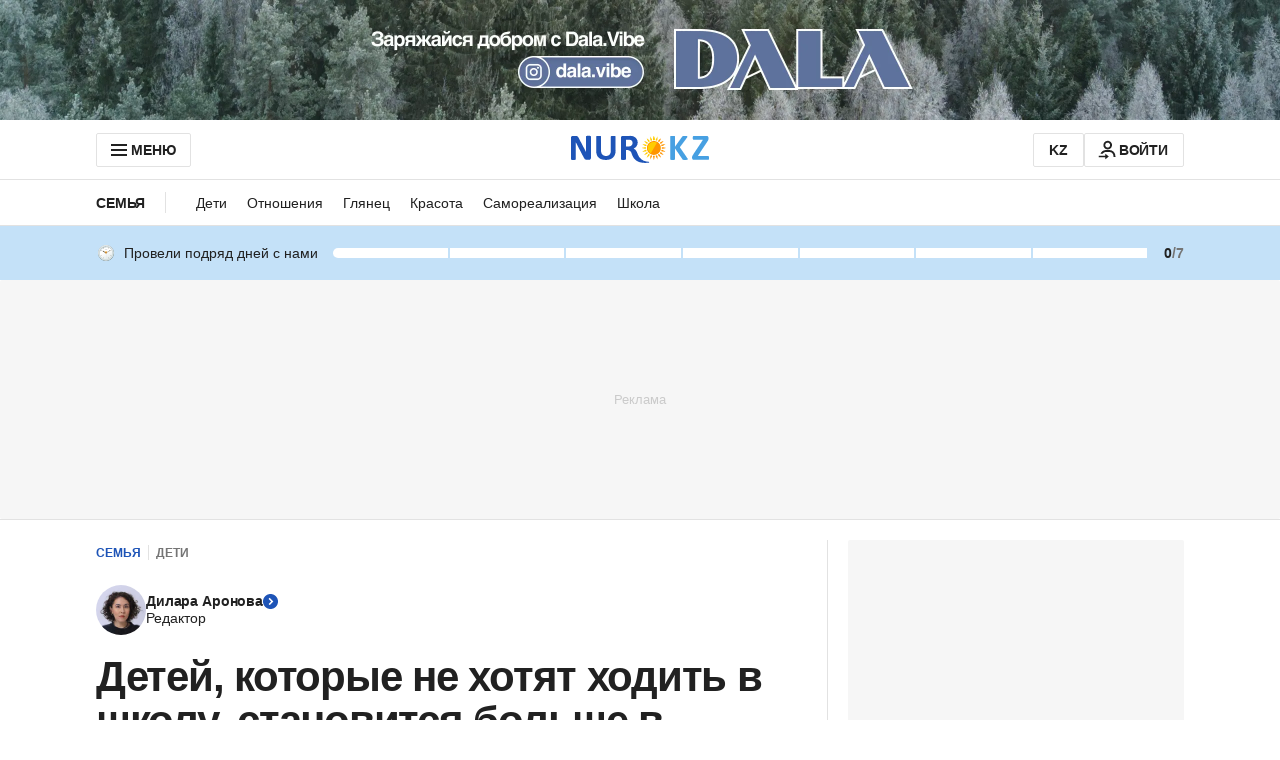

--- FILE ---
content_type: text/html; charset=utf-8
request_url: https://www.google.com/recaptcha/api2/aframe
body_size: 248
content:
<!DOCTYPE HTML><html><head><meta http-equiv="content-type" content="text/html; charset=UTF-8"></head><body><script nonce="vktyDrctYnrfLBZV47Uy4g">/** Anti-fraud and anti-abuse applications only. See google.com/recaptcha */ try{var clients={'sodar':'https://pagead2.googlesyndication.com/pagead/sodar?'};window.addEventListener("message",function(a){try{if(a.source===window.parent){var b=JSON.parse(a.data);var c=clients[b['id']];if(c){var d=document.createElement('img');d.src=c+b['params']+'&rc='+(localStorage.getItem("rc::a")?sessionStorage.getItem("rc::b"):"");window.document.body.appendChild(d);sessionStorage.setItem("rc::e",parseInt(sessionStorage.getItem("rc::e")||0)+1);localStorage.setItem("rc::h",'1769271582444');}}}catch(b){}});window.parent.postMessage("_grecaptcha_ready", "*");}catch(b){}</script></body></html>